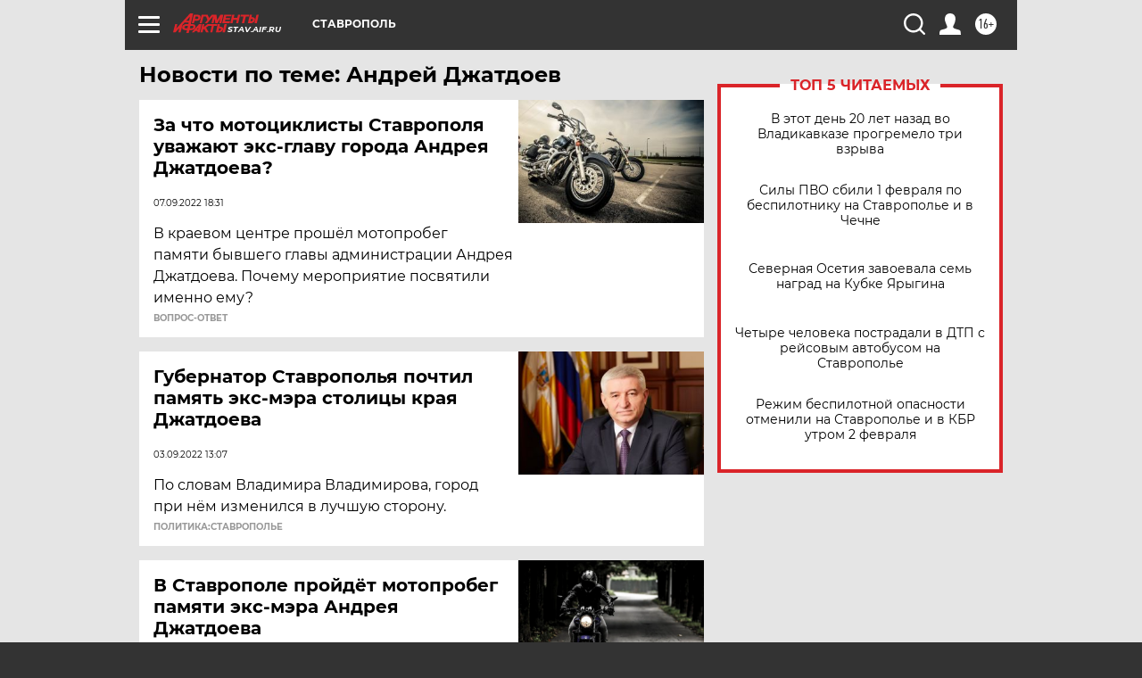

--- FILE ---
content_type: text/html
request_url: https://tns-counter.ru/nc01a**R%3Eundefined*aif_ru/ru/UTF-8/tmsec=aif_ru/219265866***
body_size: -72
content:
8AB577156980756CX1770026348:8AB577156980756CX1770026348